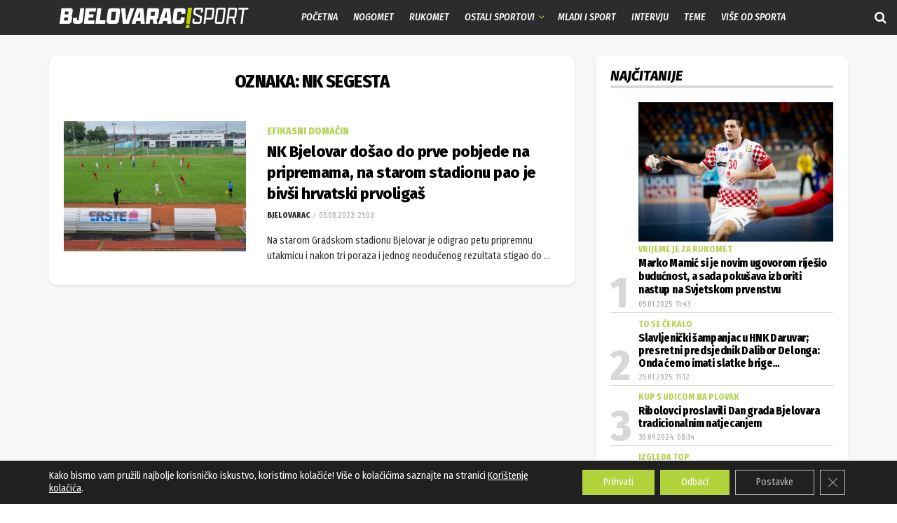

--- FILE ---
content_type: text/css
request_url: https://bjelovarac.hr/wp-content/themes/jnews-child/style.css?ver=1.0.0
body_size: 2895
content:
/*
Theme Name: JNews - Child Theme
Version: 1.0.0
Theme URI: http://themeforest.net/?ref=jegtheme
Description: A basic starter child theme for customization purpose of JNews theme.
Author: Jegtheme
Author URI: http://themeforest.net/user/jegtheme?ref=jegtheme
Template: jnews
License: GPLv2 or later
License URI: http://www.gnu.org/licenses/gpl-2.0.html
*/

/* ------------------------------------------------------------------------- *
 *  Theme customization starts here
/* ------------------------------------------------------------------------- */

/* TOP MODULE MARGIN BOTTOM */
@media only screen and (min-width: 768px) {
    .jeg_postblock_13.jeg_col_1o3 .jeg_pl_lg_1, .jeg_postblock_27.jeg_col_1o3 .jeg_post {
        margin-bottom: 0px !important;
    }
}

.vc_col-sm-2 {
    min-height: 2px;
}

.jeg_postblock {
    margin-bottom: 0px !important;
}

.jeg_pl_sm_2 .jeg_post_title {
    font-weight: 800 !important;
}

/* SINGLE POST DATE :before SEPARATOR */
.entry-header .jeg_meta_author+.jeg_meta_date:before {
    content: "\2044";
    margin-right: 3px;
}

/* SINGLE POST AUTHOR AFTER MARGin */
.entry-header .meta_left>div:not(:last-of-type) {
    margin-right: 3px;
}

/* JNEWS MODULES ADD / BETWEEN AUTHOR NAME and DATE */
.jeg_postblock_content .jeg_meta_author+.jeg_meta_date:before {
    content: "\2044";
    margin-right: 3px;
}

/* JNEWS MODULE AUTHOR RIGHT MARGINE MAKE SMALLER */
.jeg_post_meta>div:not(:last-of-type) {
    margin-right: 0.5em;
}

/* JNEWS MODULE 13 COLLUMN LEFT PADDING REMOVE */
.vc_custom_1681471792106.vc_column_container {
    padding-left: 0px !important;
}

.prva-kolumna {
    border-right: 1px solid #d8d8d8;
}


/* PRVA KOLUMNA MARGINA OD NASLOVA */
.prva-kolumna .jeg_pl_lg_1 .jeg_post_title {
    margin: 4px 0 5px;
}   

/* DRUGA KOLUMNA MARGINA OD NASLOVA */
.druga-kolumna .jeg_pl_lg_1 .jeg_post_title {
    margin: 4px 0 5px;
}   

/*.druga-kolumna .jeg_pl_sm h5.secondary_title_widget {
    line-height: 0.6em;
}*/


/* BOTTOM BORDER ISPOD MALOG CLANKA u 2 KOLUMNI */
.druga-kolumna .jeg_pl_lg_1, .druga-kolumna .jeg_pl_sm:not(:last-of-type){
    border-bottom: 1px solid #d8d8d8;
    margin-bottom: 10px;
}

/* BOTTOM PADDING ISPOD MALOG CLANKA u 2 KOLUMNI */
.druga-kolumna .jeg_pl_sm .jeg_thumb {
    padding-bottom: 10px;
}

/* HIDE EXCERPT TEXT u 2 KOLUMNI */
.druga-kolumna .jeg_post_excerpt {
    display: none;
}

/* SECONDARY TITLE FONT FIX */

.secondary_title_widget, .secondary_title_single {
    font-family: "Fira Sans Condensed",Helvetica,Arial,sans-serif;
    font-weight: 800;
    color: #B8D157;
    text-transform: uppercase;
    margin: 0;
    padding: 4px 0 4px 0;
}

.sport-naslovnica-big .jeg_postblock_31 .secondary_title_widget {
    padding: 4px 0 2px 0;
}

.sport-naslovnica-big .jeg_postblock_31 h4.secondary_title_widget {
    line-height: 0.8em;
}

.sport-naslovnica-big .jeg_postblock_31 .jeg_pl_sm_2:after {
    width: 100%;
    margin: 0 0 8px 0;
}

.sport-naslovnica-big .jeg_postblock_31 .jeg_pl_sm_2:last-of-type::after  {
    border: 0;
}

.sport-naslovnica-big .jeg_postblock_31 .jeg_pl_sm_2 {
    margin-bottom: 4px;
}

h4.secondary_title_widget {
    font-size: 1em;
}

h5.secondary_title_widget {
    font-size: 0.9em;
}


/* --- NAJCITANIJE KOLUMNA FIX --- */

.najcitanije h3.jeg_block_title {
    font-family: "Fira Sans",Helvetica,Arial,sans-serif;
    font-style: italic;
    font-weight: 400;
    font-size: 1.1em;
    line-height: 1.3em;
}

.najcitanije .jeg_block_title span {
    height: 0px;
    line-height: 0;
}

.najcitanije .jeg_block_heading_6:after {
    display: none;
}

.najcitanije .jeg_block_heading_6 {
    border-bottom: 4px solid #d8d8d8;
    margin-top: -5px;
}

.najcitanije .jeg_block_heading {
    margin-bottom: 15px;
}

.najcitanije .popularpost_item:first-child .jeg_post_title {
    padding: 0 0 0 40px;
    margin: 0;
    font-family: "Fira Sans Condensed", Helvetica, Arial, sans-serif;
    font-weight: 800;
    font-size: 1.1em;
    position: relative;
}

.najcitanije .popularpost_item .jeg_post_title {
    padding: 0 0 0 40px;
    margin: 0;
    font-family: "Fira Sans Condensed", Helvetica, Arial, sans-serif;
    font-weight: 800;
    font-size: 1.1em;
    position: relative;
}


.najcitanije .popularpost_item:first-child .jeg_post_title a:before, .najcitanije .popularpost_item:first-child:hover .jeg_post_title a:before {
    font-family: "Fira Sans Condensed", Helvetica, Arial, sans-serif;
    font-weight: 800;
    font-style: normal;
    left: 0;
    padding: 0;
    margin: 0;
    position: absolute;
    bottom: 0;
    top: unset;
    line-height: 0.2;
    font-size: 4em;
    right: auto;
    width: auto;
    border-left: none;
    border-radius: unset;
    background: none;
    color: #d8d8d8;
}

.najcitanije .popularpost_item .jeg_post_title a:before, .najcitanije .popularpost_item:hover .jeg_post_title a:before {
       font-family: "Fira Sans Condensed", Helvetica, Arial, sans-serif;
    font-weight: 800;
    font-style: normal;
    left: 0;
    padding: 0;
    margin: 0 0 -18px 0;
    position: absolute;
    bottom: 0;
    top: unset;
    line-height: 0;
    font-size: 4em;
    right: auto;
    width: auto;
    border-left: none;
    border-radius: unset;
    background: none;
    color: #d8d8d8;
}

.najcitanije .jeg_post_meta {
    margin: 0 0 0 40px;
}

.najcitanije .secondary_title_widget {
    margin: 0 0 0 40px;
    padding: 0;
}

.najcitanije .jeg_thumb {
    padding: 0 0 0 40px;
}

.najcitanije .popularpost_item:first-child {
    padding-bottom: 0;
    border-bottom: 1px solid #d8d8d8
    margin-bottom: 5px;
}

.najcitanije .popularpost_item {
    padding: 0;
    margin: 0 0 5px 0;
    border-bottom: 1px solid #d8d8d8;
}

.najcitanije .popularpost_item:last-of-type {
    border-bottom: none;
}


/* --- jeg_postblock_1 BLOKOVI ZASEBNIH KATEGORIJA --- */

.jeg_postblock_1.jeg_pb_boxed {
    padding: 0 0 20px 0;
}

.jeg_postblock_1 .jeg_postblock_content, .jeg_postblock_1 .jeg_pl_sm {
    padding: 0 20px;
}

.jeg_postblock_1 .jeg_block_heading {
    margin-top: -1px;
    padding-left: 22px;
}

.jeg_postblock_1 h3.jeg_block_title, .jeg_column h3.jeg_block_title {
    font-family: "Fira Sans",Helvetica,Arial,sans-serif;
    font-weight: 800;
    font-style: italic;
    font-size: 22px;
}

.jeg_postblock_1 .title-slash, .jeg_column .title-slash {
    background-image: url(../jnews-child/images/bjelovaracsport-slash.svg);
    background-repeat: no-repeat;
    width: 12px;
    padding: 0 !important;
}

.jeg_postblock_1 .title-slash span {
    margin-top: 0;
}

.jeg_postblock_1 .jeg_block_heading_8 .jeg_block_title span {
    padding: 0 6px 0 4px;
    margin-bottom: -5px;
}

/* FIX ZA NOGOMET RUKOMET NA NASLOVNICI */
.vc_col-sm-9 .vc_inner {
    display: inline-flex;
}

.sport-naslovnica-big .vc_col-sm-4 {
    padding-left: 0px !important;
}

.sport-naslovnica-big .jeg_wrapper.wpb_wrapper {
    margin: 0 0 0 0;
}

.sport-naslovnica-big .jeg_block_title span {
    margin: 0 -4px -10px 4px;
    padding: 0 6px;
}

.sport-naslovnica-big .naslov {
    padding: 0 0 30px 0;
}

/* VISE BUTTON STYLE FIX */
.vise-button-row {
    padding-bottom: 35px;
}

.sport-naslovnica-velike-teme .vise-button-row {
    padding-bottom: 0;
}

.sport-naslovnica-velike-teme .vise-button-row.vc_inner {
    margin: 0 0 0 0;
}

.vise-button a.vc_btn3.vc_btn3-size-sm {
    font-size: 14px;
    padding-top: 8px;
    padding-bottom: 8px;
    padding-left: 38px;
    padding-right: 38px;
    margin-top: -57px;
}

.vise-button-mobile a.vc_btn3.vc_btn3-size-sm {
    font-size: 14px;
    padding-top: 8px;
    padding-bottom: 8px;
    padding-left: 38px;
    padding-right: 38px;
}

.sport-naslovnica-big .vise-button a.vc_btn3.vc_btn3-size-sm {
    margin-top: 0px;
}

.vise-button a.vc_btn3.vc_btn3-style-custom:focus, .vise-button a.vc_btn3.vc_btn3-style-custom:hover {
    background-position: 0 -100% !important;
    background-color: gray !important;
}

.vise-button-row.vc_inner {
    display: block;
    text-align: center;
}

.sport-naslovnica-big .vise-button-row {
    padding-bottom: 0 !important;
    margin-bottom: 0 !important;
}

.sport-naslovnica-big .vc_btn3-container {
    margin: 0 !important
}

.sport-naslovnica-velike-teme .vise-button a.vc_btn3.vc_btn3-size-sm {
    margin-top: 3px;
}

.sport-naslovnica-velike-teme .vc_btn3-container {
    margin: 14px 0 0 0 !important;
}

.sport-naslovnica-small .vise-button a.vc_btn3.vc_btn3-size-sm {
    margin-bottom: -30px;
    margin-top: 0;
}

.sport-naslovnica-small .vc_btn3-container {
    margin-bottom: 0;
}

.sport-naslovnica-small .jeg_post_title {
    margin: 0;
}

.sport-naslovnica-small .jeg_pl_lg_1 {
    margin: 0 0 14px 0;
}

.sport-naslovnica-small .jeg_pl_lg_1 .jeg_post_excerpt {
    border-bottom: 1px solid #d8d8d8;
}

.sport-naslovnica-small article.jeg_pl_sm .jeg_postblock_content {
    margin: 0;
}

.sport-naslovnica-small article.jeg_pl_sm:not(:last-of-type) .jeg_postblock_content {
    border-bottom: 1px solid #d8d8d8;
    min-height: 100px;
}

.sport-naslovnica-small .jeg_pl_sm {
    margin-bottom: 16px;
}

.sport-naslovnica-small .jeg_pl_lg_1 .jeg_postblock_content {
    border-bottom: 0px !important;
}

.sport-naslovnica-small .jeg_pl_sm .jeg_post_title, .sport-naslovnica-small .jeg_pl_sm .jeg_post_meta {
    padding: 0 0 0 120px;
    letter-spacing: -.024em;
}

.sport-naslovnica-small .jeg_postblock_1.jeg_col_1o3 .jeg_pl_lg_1 .jeg_post_title {
    min-height: 3.5em;
}

.druga-kolumna .jeg_postblock_1 .vise-button {
    display: none;
}



/* FIX ZA SLAJDER VELIKE TEME LIJEVA MARGINA */
.sport-naslovnica-velike-teme .wpb_content_element {
    margin: 0 0 0 -15px !important;
}

.sport-naslovnica-velike-teme .vc_col-sm-8 {
    padding: 0 0 0 15px;
}

.sport-naslovnica-velike-teme .vc_col-sm-1 {
    min-height: 2px;
}
.sport-naslovnica-velike-teme .jeg_postblock_31 .jeg_pl_sm_2:after {
    display: none;
}

.sport-naslovnica-velike-teme .jeg_pl_sm_2 {
    margin-bottom: 0;
}

.sport-naslovnica-velike-teme .jeg_postblock_27 .jeg_post_meta {
    border-bottom: 1px solid #d8d8d8;

}


/* CRNI ROW FIXES */

.crni-row .thumbnail-container {
    border: 5px solid white;
    border-radius: 10px;
}

.crni-row.vc_row.vc_row-flex>.jeg-vc-wrapper>.vc_column_container {
    display: inline-block !important;
}

/* KATEGORIJA HEADER SYTLING */
.jnews_boxed_container .jeg_archive_header, .jnews_boxed_container .jeg_cat_header_1 {
    text-align: center;
    text-transform: uppercase;
    /*margin: -20px 0 40px 0;*/
    margin: 0 0 40px 0;
}

/*
h1.jeg_cat_title {
    display: inline-block;
    color: white;
    background-color: #d8d8d8;
    font-size: 1.6em;
    padding: 30px;
    transform: skewX(-8deg);
    letter-spacing: 0.01em;
} */

.druga-kolumna .jeg_postblock_1 .jeg_pl_sm, .druga-kolumna .jeg_postblock_1 .jeg_postblock_content {
    padding: 0;
}

.druga-kolumna article.jeg_post.jeg_pl_sm.format-standard .jeg_thumb {
    padding: 0 15px 0 0;
}

/* KATEGORIJA SIDEBAR NASLOV WIDGET FIX */

.custom_category_template span.title-slash {
    display: none;
}

.custom_category_template .jeg_block_heading_6 {
    border-bottom: 4px solid #d8d8d8;
}

.custom_category_template .jeg_block_heading_6:after {
    background-color: #d8d8d8;
}

.custom_category_template .jeg_pl_sm_2 {
    margin: 0;
}

.custom_category_template .jeg_pl_sm_2:after {
    margin: 0;
    width: 100%;
}

.custom_category_template .jeg_pl_sm_2:last-of-type::after {
    border: 0
}

.custom_category_template h3.jeg_post_title {
    margin: 0;
}

/* LOAD MORE BUTTON U KATEGORIJI i CLANKU */
.custom_category_template .jeg_block_navigation, .custom_category_template .jeg_block_loadmore, .jnews_related_post_container .jeg_block_navigation, .jnews_related_post_container .jeg_block_loadmore {
    margin: 0;
}

.custom_category_template .jeg_block_loadmore a, .jnews_related_post_container .jeg_block_loadmore a {
    border-radius: 0;
}

.custom_category_template .jeg_block_loadmore a:before, .custom_category_template .jeg_block_loadmore a:after, .jnews_related_post_container .jeg_block_loadmore a:before, .jnews_related_post_container .jeg_block_loadmore a:after {
    display: none;
}

/* SIDEBAR KATEGORIJA WIDGET TITLE FIX */

.jeg_sidebar .najcitanije .jeg_block_heading {
    margin-bottom: 20px;
}

.jeg_sidebar .najcitanije .jeg_block_heading_6 {
    padding: 0 0 26px 0;
}

.jeg_sidebar .najcitanije h3.jeg_block_title {
    font-size: 1.4em;
    font-weight: 800;
}


/* UCITAJ VISE BUTTON CLANAK FIX */
.jnews_boxed_container .jeg_inner_content {
    padding: 20px 20px 0 20px !important;
    border-width: 1px 1px 0 1px !important;
}

#naslovnica-main {
    padding: 40px;
}

.vise-button-mobile {
    display: none;
}

.sport-naslovnica-velike-teme .vc_column_container .vc_col-sm-4 {
    padding-right: 30px;
    padding-left: 30px;
}

.sport-naslovnica-velike-teme .jeg_pl_md_4 .jeg_thumb {
    margin-bottom: 0;
}


@media only screen and (max-width:428px) {

.sport-naslovnica-velike-teme .wpb_content_element {
    margin: 0 -15px 0 -15px !important;
}


.prva-kolumna {
    border-right-width: 0px !important;
}

.prva-kolumna.vc_column_container, .druga-kolumna.vc_column_container, .sport-naslovnica-velike-teme .vc_column_container {
    padding-right: 0;
    padding-left: 0;
}

.footer-holder .jeg_vc_content .vc_row {
    margin: 0 0px;
}


.jeg_vc_content .vc_row {
    margin: 0 15px;
}

#naslovnica-main {
    padding: 18px !important;
    margin-bottom: 48px;
}

.vise-button-row {
    display: none !important;
}

.sport-naslovnica-big .vise-button-row, .sport-naslovnica-velike-teme .vise-button-row {
    display: block !important;
}

.vise-button-mobile {
    display: block;
}


.sport-naslovnica-velike-teme .vc_column_container .vc_col-sm-4 {
    padding-right: 5px !important;
    padding-left: 5px !important;
}

.sport-naslovnica-velike-teme .jeg_postblock_27 {
    margin-top: 38px;
}

.vc_col-sm-9 .vc_inner {
    display: contents;
}

.vc_col-sm-9, .sport-naslovnica-small .vc_col-sm-4 {
    margin: 0 0 48px 0 !important;
}

.sport-naslovnica-big .vc_col-sm-4, .sport-naslovnica-small .vc_col-sm-4 {
    padding-left: 0 !important;
    padding-right: 0 !important;
}

.sport-naslovnica-small .jeg_pl_sm .jeg_post_title, .sport-naslovnica-small .jeg_pl_sm .jeg_post_meta {
    padding: 0 0 0 78px;
}

.custom_category_template h2.secondary_title_widget {
    font-size: 1.325em;
}

.custom_category_template .jeg_postblock_16 {
    margin-left: 0 !important;
    margin-right: 0 !important;
}

.custom_category_template h4.secondary_title_widget {
    line-height: 1.2em;
    letter-spacing: -0.02em;
}


.custom_category_template .jeg_pl_lg_2 .secondary_title_widget {
    padding: 0;
}

.custom_category_template .jeg_postblock_5 h3.jeg_post_title {
    font-size: 1em;
    line-height: 1.3;
}



.custom_category_template .jeg_pl_sm_2:after {
    margin: 4px 0;
}

.jeg_postblock_13.jeg_col_1o3 .jeg_pl_lg_1 .jeg_post_title {
    line-height: 1em !important;
}


}
